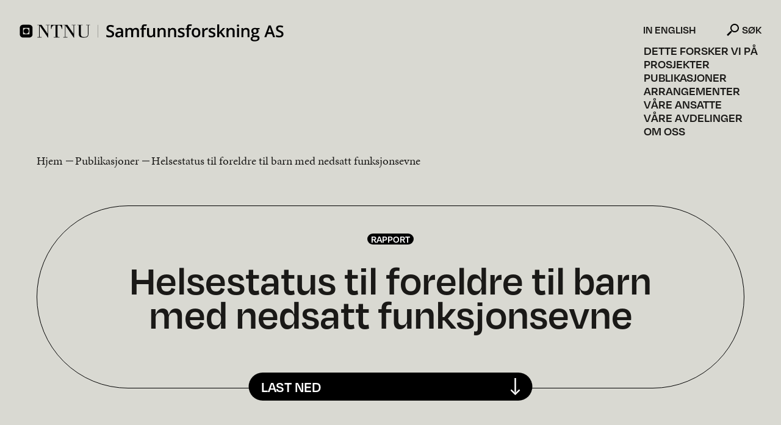

--- FILE ---
content_type: text/html; charset=UTF-8
request_url: https://samforsk.no/publikasjoner/helsestatus-til-foreldre-til-barn-med-nedsatt-funksjonsevne
body_size: 4732
content:

	 

<!doctype html>
	<html lang="nb">
	<head>
		<link rel="apple-touch-icon" sizes="180x180" href="/resources/img/favicon/apple-touch-icon.png">
<link rel="icon" type="image/png" sizes="32x32" href="/resources/img/favicon/favicon-32x32.png">
<link rel="icon" type="image/png" sizes="16x16" href="/resources/img/favicon/favicon-16x16.png">
<link rel="manifest" href="/resources/img/favicon/site.webmanifest">
<link rel="mask-icon" href="/resources/img/favicon/safari-pinned-tab.svg" color="#67a7ff">
<meta name="msapplication-TileColor" content="#67a7ff">
<meta name="theme-color" content="#67a7ff">

    <!-- Matomo -->
    <script>
        var _paq = window._paq = window._paq || [];
        /* tracker methods like "setCustomDimension" should be called before "trackPageView" */
        _paq.push(['trackPageView']);
        _paq.push(['enableLinkTracking']);
        (function() {
            var u="//statistikk.tibe.no/";
            _paq.push(['setTrackerUrl', u+'matomo.php']);
            _paq.push(['setSiteId', '3']);
            var d=document, g=d.createElement('script'), s=d.getElementsByTagName('script')[0];
            g.async=true; g.src=u+'matomo.js'; s.parentNode.insertBefore(g,s);
        })();
    </script>
    <!-- End Matomo Code -->
		<meta charset="utf-8">
		<meta http-equiv="X-UA-Compatible" content="IE=edge">
		<meta name="viewport" content="width=device-width,initial-scale=1">
		<meta name="google-site-verification" content="nk7KOFsYkD_Z0yEj-5gcQrDp0wxYrAxGgmv2dbVAlIk" />
		<link href="https://samforsk.no/" rel="home">
										<title>NTNU Samforsk | Helsestatus til foreldre til barn med nedsatt…</title><meta name="generator" content="SEOmatic">
<meta name="keywords" content="NTNU,Samfunnsforskning,samforsk,Forskning">
<meta name="description" content="Vår forskning endrer samfunnet. Et av Norges største miljøer for anvendt samfunnsvitenskapelig forskning.">
<meta name="referrer" content="no-referrer-when-downgrade">
<meta name="robots" content="all">
<meta content="nb" property="og:locale">
<meta content="NTNU Samforsk" property="og:site_name">
<meta content="website" property="og:type">
<meta content="https://samforsk.no/publikasjoner/helsestatus-til-foreldre-til-barn-med-nedsatt-funksjonsevne" property="og:url">
<meta content="Helsestatus til foreldre til barn med nedsatt funksjonsevne" property="og:title">
<meta content="Vår forskning endrer samfunnet. Et av Norges største miljøer for anvendt samfunnsvitenskapelig forskning." property="og:description">
<meta content="https://samforsk.no/uploads/images/_1200x630_crop_center-center_82_none/annenfaglig.jpg?mtime=1639386735" property="og:image">
<meta content="1200" property="og:image:width">
<meta content="630" property="og:image:height">
<meta content="Kontorene til NTNU Samfunnsforskning." property="og:image:alt">
<meta name="twitter:card" content="summary_large_image">
<meta name="twitter:creator" content="@">
<meta name="twitter:title" content="Helsestatus til foreldre til barn med nedsatt funksjonsevne">
<meta name="twitter:description" content="Vår forskning endrer samfunnet. Et av Norges største miljøer for anvendt samfunnsvitenskapelig forskning.">
<meta name="twitter:image" content="https://samforsk.no/uploads/images/_1200x630_crop_center-center_82_none/annenfaglig.jpg?mtime=1639386735">
<meta name="twitter:image:width" content="1200">
<meta name="twitter:image:height" content="630">
<meta name="twitter:image:alt" content="Kontorene til NTNU Samfunnsforskning.">
<link href="https://samforsk.no/publikasjoner/helsestatus-til-foreldre-til-barn-med-nedsatt-funksjonsevne" rel="canonical">
<link href="https://samforsk.no/" rel="home">
<link type="text/plain" href="https://samforsk.no/humans.txt" rel="author">
<link href="https://samforsk.no/resources/css/site.min.css?t=1757675923" rel="stylesheet" media="all" defer="defer"></head>
													
		
		
				
		
										
			
			<body class="body bg-desktop-white" data-toggle-target="hamburger">
				<header class="header">
							        
    
<div class="header__row content-width--large" data-toggle-target="hamburger">
            <a href="/" class="header__logo" data-toggle-target="hamburger" data-toggle-class="header__logo--white" aria-label="Home"></a>
                <button class="hamburger hamburger--collapse" type="button" data-toggle="hamburger" data-toggle-class="is-active" aria-label="Vis meny">
            <span class="hamburger-box">
                <span class="hamburger-inner"></span>
            </span>
        </button>  
        <nav class="header__menu " data-toggle-target="hamburger">
                                                                                                                            <a class="header__link" href="https://samforsk.no/fagomrader" data-header-dark-link>Dette forsker vi på</a>
                                                                                                <a class="header__link" href="https://samforsk.no/prosjekter">Prosjekter</a>
                                                                                                <a class="header__link" href="https://samforsk.no/publikasjoner">Publikasjoner</a>
                                                                                                <a class="header__link" href="https://samforsk.no/arrangementer">Arrangementer</a>
                                                                                                <a class="header__link" href="https://samforsk.no/ansatte">Våre ansatte</a>
                                                                                                <a class="header__link" href="https://samforsk.no/avdelinger" data-header-dark-link>Våre avdelinger</a>
                                                                                                <a class="header__link" href="https://samforsk.no/om-oss">Om oss</a>
                                        <div class="header__lang">
                                    <a class="header__link header__link--lang" href="/en/about-us">In English</a>
                            </div>
                            <form action="/search" class="mobile-search" data-mobile-search>
                    <input class="mobile-search__input" type="text" name="q" placeholder="Søk på nettsiden">
                    <button class="mobile-search__button" type="submit">Søk</button>
                </form>
              
            <div class="header__social-media">
                <a class="header__link header__link--social-media" href="https://www.facebook.com/samforsk">Facebook</a>                <a class="header__link header__link--social-media" href="https://www.linkedin.com/company/ntnu-samfunnsforskning-as/">LinkedIn</a>            </div>
    </nav>
<script>
    const subjectsLinks = document.querySelectorAll('[data-header-dark-link]');
    if (subjectsLinks) {
        for (const link of subjectsLinks) {
            console.log(link);
            link.addEventListener('click', (e) => {
                e.preventDefault();
                document.body.style.overflowX = 'hidden';
                e.target.classList.add('header__link--expanded');
                window.location.href = e.target.href;
            });
        }
    }
</script>    </div>					</header>
		<main class="main">
													<article class="publication">
    <div class="publication__top-container">
        <div class="publication__top content-width--large">
                                        <nav class="crumbs crumbs--publication">
                                    <a class="crumbs__link" href="/">Hjem</a>
                                                <a class="crumbs__link" href="https://samforsk.no/publikasjoner">Publikasjoner</a>
                            <div class="crumbs__current">Helsestatus til foreldre til barn med nedsatt funksjonsevne</div>
    </nav>
            <div class="publication__figure">
                                    <div class="publication__type-container">
                                                   <a class="publication__type" href="https://samforsk.no/publikasjoner">Rapport</a>
                                            </div>
                                <h1 class="publication__title">Helsestatus til foreldre til barn med nedsatt funksjonsevne</h1>
                                <div class="publication__button">
                    <a class="publication__download" href="https://samforsk.no/uploads/files/Publikasjoner/Sluttrapport-Helsedirektoratet-21-desember.pdf">Last ned</a>
                </div>          
                            </div> 
        </div>   
    </div>
    <div class="publication__main content-width--large">
        <div class="info">
            <div class="info__section">
            <div class="info__title"><span class="bg-desktop-white">Bidragsytere</span></div>
            <ul class="info__persons">
                                                                                                                                                                                                                                                                                                                                                                                                    <li class="info__persons-item">
                                                            <picture>
                                    <source srcset="https://samforsk.no/uploads/images/_150x150_crop_center-center_85_none/131925/Christian-Wendelborg.webp">
                                    <source srcset="https://samforsk.no/uploads/images/_150x150_crop_center-center_85_none/Christian-Wendelborg.jpg">
                                    <img class="info__person-image" src="https://samforsk.no/uploads/images/_150x150_crop_center-center_85_none/Christian-Wendelborg.jpg" width="150" height="150" alt="">
                                </picture>
                                                        <div>
                                                                    <a class="info__person-name" href="https://samforsk.no/ansatte/christian-wendelborg">Christian Wendelborg</a>
                                                                <div class="info__person-role">Prosjektdeltager</div>
                            </div>
                        </li>
                                                                                                                                                                                                                                                                                                                                                                                                                        <li class="info__persons-item">
                                                            <picture>
                                    <source srcset="https://samforsk.no/uploads/images/Ansatte/_150x150_crop_center-center_85_none/19226/Jan-Tossebro.webp">
                                    <source srcset="https://samforsk.no/uploads/images/Ansatte/_150x150_crop_center-center_85_none/Jan-Tossebro.jpg">
                                    <img class="info__person-image" src="https://samforsk.no/uploads/images/Ansatte/_150x150_crop_center-center_85_none/Jan-Tossebro.jpg" width="150" height="150" alt="">
                                </picture>
                                                        <div>
                                                                    <a class="info__person-name" href="https://samforsk.no/ansatte/jan-tossebro">Jan Tøssebro</a>
                                                                <div class="info__person-role">Prosjektdeltager</div>
                            </div>
                        </li>
                                                </ul>
        </div>
    
        
    
            <div class="info__section">
            <div class="info__title"><span class="bg-desktop-white">Publiseringsår</span></div>
            <div>2010</div>
        </div>
    
            <div class="info__section">
            <div class="info__title"><span class="bg-desktop-white">ISBN</span></div>
            <div>978-82-7570-207-2</div>
        </div>
    
    
    
            <div class="info__section">
            <div class="info__title"><span class="bg-desktop-white">Avdeling</span></div>
                                                                <a href="https://samforsk.no/mangfold-og-inkludering">Mangfold og inkludering</a>
                                    </div>
    
                                    <div class="info__section">
                <div class="info__title"><span class="bg-desktop-white">Prosjekt</span></div>
                                    <a href="https://samforsk.no/prosjekter/helsestatus-blant-foreldre-til-funksjonshemmede-barn">Helsestatus blant foreldre til funksjonshemmede barn</a>                            </div>
            
        
    
    </div>        <div class="publication__content">
                            <div class="block scientific-text">
                            <div class="scientific-text__body">​Rapporten er et resultat av at ansatte ved Steinkjer kommune la merke til at de ofte traff familiemedlemmer til barn med nedsatt funksjonsevne igjen i andre deler av hjelpeapparetet. Denne kontakten var ofte ikke direkte knyttet til barnets funksjonshemming. Spørsmålet oppsto om foreldre til barn med funksjonshemming er i en risikogruppe for utvikling av negativ helse.</div>
            </div>
            </div>
    </div>
    <div class="publication__bottom content-width--large">
                    </div>
</article>			</main>
					<footer class="footer">
									<div class="footer__centers-container content-width--large">
                <div class="footer__centers-title"><span class="bg-desktop-white">Vi deltar i følgende forskningssenter</span></div>
        <ul class="footer__centers">
                            <li class="footer__center">
                    <a href="https://www.sintef.no/en/digital/initiatives/gemini/cercis/#/" target="_blank" referrer="noreferrer" aria-label="Besøk CERCIS forskningssenter. Opens in new window.">                                            <picture>
                            <source srcset="https://samforsk.no/uploads/images/cercisweb.png">
                            <img class="footer__center-logo" src="https://samforsk.no/uploads/images/cercisweb.png" width="115" height="50" alt="">
                        </picture>
                                        </a>                </li>
                            <li class="footer__center">
                    <a href="https://www.sintef.no/om-sintef/gemini-samarbeidet/geminisenter-helsefremmende-arkitektur-og-omgivelser/" target="_blank" referrer="noreferrer" aria-label="Besøk HelsA forskningssenter. Opens in new window.">                                            <picture>
                            <source srcset="https://samforsk.no/uploads/images/helsa_logo.svg">
                            <img class="footer__center-logo" src="https://samforsk.no/uploads/images/helsa_logo.svg" width="115" height="31" alt="">
                        </picture>
                                        </a>                </li>
                            <li class="footer__center">
                    <a href="https://www.ntnu.no/geminisenterhavbruk" target="_blank" referrer="noreferrer" aria-label="Besøk Gemini-senter Bærekraftig havbruk forskningssenter. Opens in new window.">                                            <picture>
                            <source srcset="https://samforsk.no/uploads/images/Asset-10.png">
                            <img class="footer__center-logo" src="https://samforsk.no/uploads/images/Asset-10.png" width="403" height="99" alt="">
                        </picture>
                                        </a>                </li>
                            <li class="footer__center">
                    <a href="https://www.geminioppink.no/" target="_blank" referrer="noreferrer" aria-label="Besøk OppInk forskningssenter. Opens in new window.">                                            <picture>
                            <source srcset="https://samforsk.no/uploads/images/OppInkLogoweb.png">
                            <img class="footer__center-logo" src="https://samforsk.no/uploads/images/OppInkLogoweb.png" width="115" height="50" alt="">
                        </picture>
                                        </a>                </li>
                            <li class="footer__center">
                    <a href="https://www.ntnu.edu/ross" target="_blank" referrer="noreferrer" aria-label="Besøk Ross forskningssenter. Opens in new window.">                                            <picture>
                            <source srcset="https://samforsk.no/uploads/images/ROSS-logo-sort-font.svg">
                            <img class="footer__center-logo" src="https://samforsk.no/uploads/images/ROSS-logo-sort-font.svg" width="425" height="141" alt="">
                        </picture>
                                        </a>                </li>
                            <li class="footer__center">
                    <a href="https://www.ntnu.edu/igs/centre-for-post-growth-futures" target="_blank" referrer="noreferrer" aria-label="Besøk Gemini-senter for framtider etter vekst forskningssenter. Opens in new window.">                                            <picture>
                            <source srcset="https://samforsk.no/uploads/images/Post-growth-futures-logo.png">
                            <img class="footer__center-logo" src="https://samforsk.no/uploads/images/Post-growth-futures-logo.png" width="1292" height="297" alt="">
                        </picture>
                                        </a>                </li>
                            <li class="footer__center">
                    <a href="https://www.sintef.no/om-sintef/gemini-samarbeidet/vertigrow/" target="_blank" referrer="noreferrer" aria-label="Besøk VertiGrow forskningssenter. Opens in new window.">                                            <picture>
                            <source srcset="https://samforsk.no/uploads/images/logo-name-description.png">
                            <img class="footer__center-logo" src="https://samforsk.no/uploads/images/logo-name-description.png" width="500" height="500" alt="">
                        </picture>
                                        </a>                </li>
                    </ul>
    </div>
<div class="footer__info-container content-width--large" id="grained_footer">
    <div class="footer__info-section">
                            <div class="footer__info-text"><a href="https://samforsk.no/om-oss/kontakt-oss">Kontakt oss</a></div>
                            <div class="footer__info-text">Tlf: <a href="tel:91897727">91897727</a></div>
                
            <div class="footer__info-text">E-post: <a href="mailto:kontakt@samforsk.no">kontakt@samforsk.no</a></div>
                            <div class="footer__info-text">Besøksadresse: Dragvoll allé 38 B, 7049 Trondheim</div>
                            <div class="footer__info-text">Postadresse: Dragvoll allé 38 B, 7049 Trondheim</div>
                            <div class="footer__info-text">Organisasjonsnummer: 986 243 836</div>
            </div>
    <div class="footer__info-section">
                                                              <div class="footer__info-text">Følg oss på</div>
            <div class="footer__info-text">
                                    <a href="https://www.facebook.com/samforsk" target="_blank" aria-label="Vår Facebook. Opens in new window" referrer="noreferrer">Facebook</a> |                                     <a href="https://www.linkedin.com/company/ntnu-samfunnsforskning-as/" target="_blank" aria-label="Vår Linkedin. Opens in new window" referrer="noreferrer">Linkedin</a>                            </div>
                <br>
                                    <div class="footer__info-text"><a href="https://www.samforsk.no/nyheter" target="_blank" aria-label="Nyhetsarkiv. Opens in new window" referrer="noreferrer">Nyhetsarkiv</a></div>
                            <div class="footer__info-text"><a href="https://samforsk.no/forskerpodden" target="_blank" aria-label="Forskerpodden. Opens in new window" referrer="noreferrer">Forskerpodden</a></div>
                            <br>
        <div class="footer__info-text"><a href="/personvernerklaering">Les vår personvernerklæring</a></div>
    </div>
    <div class="footer__info-section">
                                    <div class="footer__info-text">Ansvarlig redaktør</div>
                <div class="footer__info-text"><a href="https://samforsk.no/ansatte/roger-lian">Roger Lian</a></div>
                <br>                            <div class="footer__info-text">Webredaktør</div>
                <div class="footer__info-text"><a href="https://samforsk.no/ansatte/vegard-smevoll">Vegard Y. Smevoll</a></div>
                                        </div>
    <a class="footer__scroll" href="#"><div class="footer__scroll-arrow"></div>Til toppen</a>
</div>
<div class="footer__centers-container content-width--large">
    <ul class="footer__centers">
                                    <li class="footer__center">
                <a href="https://samforsk.no/uploads/files/SertifikatNTNUSamfunnsforskningAS05.09.2024.pdf" download aria-label="Download PDF of our environment certificate">                    <picture>
                        <source srcset="https://samforsk.no/uploads/images/_100x85_crop_center-center_none/137577/crop-2miljofyrtarn-sertifisert-virksomhet-vertikal-RGB-002.webp">
                        <source srcset="https://samforsk.no/uploads/images/_100x85_crop_center-center_none/crop-2miljofyrtarn-sertifisert-virksomhet-vertikal-RGB-002.png">
                        <img class="footer__center-logo footer__center-logo--environment" src="https://samforsk.no/uploads/images/_100x85_crop_center-center_none/crop-2miljofyrtarn-sertifisert-virksomhet-vertikal-RGB-002.png" width="100" height="85" alt="Crop 2miljofyrtarn sertifisert virksomhet vertikal RGB 002">
                    </picture>
                </a>            </li>
            </ul>
</div>
							</footer>
						
							
			<script type="application/ld+json">{"@context":"http://schema.org","@graph":[{"@type":"WebPage","author":{"@id":"#identity"},"copyrightHolder":{"@id":"#identity"},"copyrightYear":"2012","creator":{"@id":"#creator"},"dateCreated":"2021-09-02T16:37:11+02:00","dateModified":"2023-12-21T13:48:38+01:00","datePublished":"2012-02-08T09:00:00+01:00","description":"Vår forskning endrer samfunnet. Et av Norges største miljøer for anvendt samfunnsvitenskapelig forskning.","headline":"Helsestatus til foreldre til barn med nedsatt funksjonsevne","image":{"@type":"ImageObject","url":"https://samforsk.no/uploads/images/_1200x630_crop_center-center_82_none/annenfaglig.jpg?mtime=1639386735"},"inLanguage":"nb","mainEntityOfPage":"https://samforsk.no/publikasjoner/helsestatus-til-foreldre-til-barn-med-nedsatt-funksjonsevne","name":"Helsestatus til foreldre til barn med nedsatt funksjonsevne","publisher":{"@id":"#creator"},"url":"https://samforsk.no/publikasjoner/helsestatus-til-foreldre-til-barn-med-nedsatt-funksjonsevne"},{"@id":"#identity","@type":"Organization"},{"@id":"#creator","@type":"Organization"},{"@type":"BreadcrumbList","description":"Breadcrumbs list","itemListElement":[{"@type":"ListItem","item":"https://samforsk.no/","name":"Forside","position":1},{"@type":"ListItem","item":"https://samforsk.no/publikasjoner","name":"Forside publikasjoner","position":2},{"@type":"ListItem","item":"https://samforsk.no/publikasjoner/helsestatus-til-foreldre-til-barn-med-nedsatt-funksjonsevne","name":"Helsestatus til foreldre til barn med nedsatt funksjonsevne","position":3}],"name":"Breadcrumbs"}]}</script><script src="https://samforsk.no/resources/lib/grained.js?t=1648214079"></script>
<script src="https://samforsk.no/resources/js/site.min.js?t=1718096302"></script>
<script src="https://www.google.com/recaptcha/api.js?render=6LfD9LEcAAAAAOs-aE3bootClWyHcVCOYfsdOxF-"></script></body>
</html>

--- FILE ---
content_type: text/html; charset=utf-8
request_url: https://www.google.com/recaptcha/api2/anchor?ar=1&k=6LfD9LEcAAAAAOs-aE3bootClWyHcVCOYfsdOxF-&co=aHR0cHM6Ly9zYW1mb3Jzay5ubzo0NDM.&hl=en&v=N67nZn4AqZkNcbeMu4prBgzg&size=invisible&anchor-ms=20000&execute-ms=30000&cb=25m50vy0e0ij
body_size: 48828
content:
<!DOCTYPE HTML><html dir="ltr" lang="en"><head><meta http-equiv="Content-Type" content="text/html; charset=UTF-8">
<meta http-equiv="X-UA-Compatible" content="IE=edge">
<title>reCAPTCHA</title>
<style type="text/css">
/* cyrillic-ext */
@font-face {
  font-family: 'Roboto';
  font-style: normal;
  font-weight: 400;
  font-stretch: 100%;
  src: url(//fonts.gstatic.com/s/roboto/v48/KFO7CnqEu92Fr1ME7kSn66aGLdTylUAMa3GUBHMdazTgWw.woff2) format('woff2');
  unicode-range: U+0460-052F, U+1C80-1C8A, U+20B4, U+2DE0-2DFF, U+A640-A69F, U+FE2E-FE2F;
}
/* cyrillic */
@font-face {
  font-family: 'Roboto';
  font-style: normal;
  font-weight: 400;
  font-stretch: 100%;
  src: url(//fonts.gstatic.com/s/roboto/v48/KFO7CnqEu92Fr1ME7kSn66aGLdTylUAMa3iUBHMdazTgWw.woff2) format('woff2');
  unicode-range: U+0301, U+0400-045F, U+0490-0491, U+04B0-04B1, U+2116;
}
/* greek-ext */
@font-face {
  font-family: 'Roboto';
  font-style: normal;
  font-weight: 400;
  font-stretch: 100%;
  src: url(//fonts.gstatic.com/s/roboto/v48/KFO7CnqEu92Fr1ME7kSn66aGLdTylUAMa3CUBHMdazTgWw.woff2) format('woff2');
  unicode-range: U+1F00-1FFF;
}
/* greek */
@font-face {
  font-family: 'Roboto';
  font-style: normal;
  font-weight: 400;
  font-stretch: 100%;
  src: url(//fonts.gstatic.com/s/roboto/v48/KFO7CnqEu92Fr1ME7kSn66aGLdTylUAMa3-UBHMdazTgWw.woff2) format('woff2');
  unicode-range: U+0370-0377, U+037A-037F, U+0384-038A, U+038C, U+038E-03A1, U+03A3-03FF;
}
/* math */
@font-face {
  font-family: 'Roboto';
  font-style: normal;
  font-weight: 400;
  font-stretch: 100%;
  src: url(//fonts.gstatic.com/s/roboto/v48/KFO7CnqEu92Fr1ME7kSn66aGLdTylUAMawCUBHMdazTgWw.woff2) format('woff2');
  unicode-range: U+0302-0303, U+0305, U+0307-0308, U+0310, U+0312, U+0315, U+031A, U+0326-0327, U+032C, U+032F-0330, U+0332-0333, U+0338, U+033A, U+0346, U+034D, U+0391-03A1, U+03A3-03A9, U+03B1-03C9, U+03D1, U+03D5-03D6, U+03F0-03F1, U+03F4-03F5, U+2016-2017, U+2034-2038, U+203C, U+2040, U+2043, U+2047, U+2050, U+2057, U+205F, U+2070-2071, U+2074-208E, U+2090-209C, U+20D0-20DC, U+20E1, U+20E5-20EF, U+2100-2112, U+2114-2115, U+2117-2121, U+2123-214F, U+2190, U+2192, U+2194-21AE, U+21B0-21E5, U+21F1-21F2, U+21F4-2211, U+2213-2214, U+2216-22FF, U+2308-230B, U+2310, U+2319, U+231C-2321, U+2336-237A, U+237C, U+2395, U+239B-23B7, U+23D0, U+23DC-23E1, U+2474-2475, U+25AF, U+25B3, U+25B7, U+25BD, U+25C1, U+25CA, U+25CC, U+25FB, U+266D-266F, U+27C0-27FF, U+2900-2AFF, U+2B0E-2B11, U+2B30-2B4C, U+2BFE, U+3030, U+FF5B, U+FF5D, U+1D400-1D7FF, U+1EE00-1EEFF;
}
/* symbols */
@font-face {
  font-family: 'Roboto';
  font-style: normal;
  font-weight: 400;
  font-stretch: 100%;
  src: url(//fonts.gstatic.com/s/roboto/v48/KFO7CnqEu92Fr1ME7kSn66aGLdTylUAMaxKUBHMdazTgWw.woff2) format('woff2');
  unicode-range: U+0001-000C, U+000E-001F, U+007F-009F, U+20DD-20E0, U+20E2-20E4, U+2150-218F, U+2190, U+2192, U+2194-2199, U+21AF, U+21E6-21F0, U+21F3, U+2218-2219, U+2299, U+22C4-22C6, U+2300-243F, U+2440-244A, U+2460-24FF, U+25A0-27BF, U+2800-28FF, U+2921-2922, U+2981, U+29BF, U+29EB, U+2B00-2BFF, U+4DC0-4DFF, U+FFF9-FFFB, U+10140-1018E, U+10190-1019C, U+101A0, U+101D0-101FD, U+102E0-102FB, U+10E60-10E7E, U+1D2C0-1D2D3, U+1D2E0-1D37F, U+1F000-1F0FF, U+1F100-1F1AD, U+1F1E6-1F1FF, U+1F30D-1F30F, U+1F315, U+1F31C, U+1F31E, U+1F320-1F32C, U+1F336, U+1F378, U+1F37D, U+1F382, U+1F393-1F39F, U+1F3A7-1F3A8, U+1F3AC-1F3AF, U+1F3C2, U+1F3C4-1F3C6, U+1F3CA-1F3CE, U+1F3D4-1F3E0, U+1F3ED, U+1F3F1-1F3F3, U+1F3F5-1F3F7, U+1F408, U+1F415, U+1F41F, U+1F426, U+1F43F, U+1F441-1F442, U+1F444, U+1F446-1F449, U+1F44C-1F44E, U+1F453, U+1F46A, U+1F47D, U+1F4A3, U+1F4B0, U+1F4B3, U+1F4B9, U+1F4BB, U+1F4BF, U+1F4C8-1F4CB, U+1F4D6, U+1F4DA, U+1F4DF, U+1F4E3-1F4E6, U+1F4EA-1F4ED, U+1F4F7, U+1F4F9-1F4FB, U+1F4FD-1F4FE, U+1F503, U+1F507-1F50B, U+1F50D, U+1F512-1F513, U+1F53E-1F54A, U+1F54F-1F5FA, U+1F610, U+1F650-1F67F, U+1F687, U+1F68D, U+1F691, U+1F694, U+1F698, U+1F6AD, U+1F6B2, U+1F6B9-1F6BA, U+1F6BC, U+1F6C6-1F6CF, U+1F6D3-1F6D7, U+1F6E0-1F6EA, U+1F6F0-1F6F3, U+1F6F7-1F6FC, U+1F700-1F7FF, U+1F800-1F80B, U+1F810-1F847, U+1F850-1F859, U+1F860-1F887, U+1F890-1F8AD, U+1F8B0-1F8BB, U+1F8C0-1F8C1, U+1F900-1F90B, U+1F93B, U+1F946, U+1F984, U+1F996, U+1F9E9, U+1FA00-1FA6F, U+1FA70-1FA7C, U+1FA80-1FA89, U+1FA8F-1FAC6, U+1FACE-1FADC, U+1FADF-1FAE9, U+1FAF0-1FAF8, U+1FB00-1FBFF;
}
/* vietnamese */
@font-face {
  font-family: 'Roboto';
  font-style: normal;
  font-weight: 400;
  font-stretch: 100%;
  src: url(//fonts.gstatic.com/s/roboto/v48/KFO7CnqEu92Fr1ME7kSn66aGLdTylUAMa3OUBHMdazTgWw.woff2) format('woff2');
  unicode-range: U+0102-0103, U+0110-0111, U+0128-0129, U+0168-0169, U+01A0-01A1, U+01AF-01B0, U+0300-0301, U+0303-0304, U+0308-0309, U+0323, U+0329, U+1EA0-1EF9, U+20AB;
}
/* latin-ext */
@font-face {
  font-family: 'Roboto';
  font-style: normal;
  font-weight: 400;
  font-stretch: 100%;
  src: url(//fonts.gstatic.com/s/roboto/v48/KFO7CnqEu92Fr1ME7kSn66aGLdTylUAMa3KUBHMdazTgWw.woff2) format('woff2');
  unicode-range: U+0100-02BA, U+02BD-02C5, U+02C7-02CC, U+02CE-02D7, U+02DD-02FF, U+0304, U+0308, U+0329, U+1D00-1DBF, U+1E00-1E9F, U+1EF2-1EFF, U+2020, U+20A0-20AB, U+20AD-20C0, U+2113, U+2C60-2C7F, U+A720-A7FF;
}
/* latin */
@font-face {
  font-family: 'Roboto';
  font-style: normal;
  font-weight: 400;
  font-stretch: 100%;
  src: url(//fonts.gstatic.com/s/roboto/v48/KFO7CnqEu92Fr1ME7kSn66aGLdTylUAMa3yUBHMdazQ.woff2) format('woff2');
  unicode-range: U+0000-00FF, U+0131, U+0152-0153, U+02BB-02BC, U+02C6, U+02DA, U+02DC, U+0304, U+0308, U+0329, U+2000-206F, U+20AC, U+2122, U+2191, U+2193, U+2212, U+2215, U+FEFF, U+FFFD;
}
/* cyrillic-ext */
@font-face {
  font-family: 'Roboto';
  font-style: normal;
  font-weight: 500;
  font-stretch: 100%;
  src: url(//fonts.gstatic.com/s/roboto/v48/KFO7CnqEu92Fr1ME7kSn66aGLdTylUAMa3GUBHMdazTgWw.woff2) format('woff2');
  unicode-range: U+0460-052F, U+1C80-1C8A, U+20B4, U+2DE0-2DFF, U+A640-A69F, U+FE2E-FE2F;
}
/* cyrillic */
@font-face {
  font-family: 'Roboto';
  font-style: normal;
  font-weight: 500;
  font-stretch: 100%;
  src: url(//fonts.gstatic.com/s/roboto/v48/KFO7CnqEu92Fr1ME7kSn66aGLdTylUAMa3iUBHMdazTgWw.woff2) format('woff2');
  unicode-range: U+0301, U+0400-045F, U+0490-0491, U+04B0-04B1, U+2116;
}
/* greek-ext */
@font-face {
  font-family: 'Roboto';
  font-style: normal;
  font-weight: 500;
  font-stretch: 100%;
  src: url(//fonts.gstatic.com/s/roboto/v48/KFO7CnqEu92Fr1ME7kSn66aGLdTylUAMa3CUBHMdazTgWw.woff2) format('woff2');
  unicode-range: U+1F00-1FFF;
}
/* greek */
@font-face {
  font-family: 'Roboto';
  font-style: normal;
  font-weight: 500;
  font-stretch: 100%;
  src: url(//fonts.gstatic.com/s/roboto/v48/KFO7CnqEu92Fr1ME7kSn66aGLdTylUAMa3-UBHMdazTgWw.woff2) format('woff2');
  unicode-range: U+0370-0377, U+037A-037F, U+0384-038A, U+038C, U+038E-03A1, U+03A3-03FF;
}
/* math */
@font-face {
  font-family: 'Roboto';
  font-style: normal;
  font-weight: 500;
  font-stretch: 100%;
  src: url(//fonts.gstatic.com/s/roboto/v48/KFO7CnqEu92Fr1ME7kSn66aGLdTylUAMawCUBHMdazTgWw.woff2) format('woff2');
  unicode-range: U+0302-0303, U+0305, U+0307-0308, U+0310, U+0312, U+0315, U+031A, U+0326-0327, U+032C, U+032F-0330, U+0332-0333, U+0338, U+033A, U+0346, U+034D, U+0391-03A1, U+03A3-03A9, U+03B1-03C9, U+03D1, U+03D5-03D6, U+03F0-03F1, U+03F4-03F5, U+2016-2017, U+2034-2038, U+203C, U+2040, U+2043, U+2047, U+2050, U+2057, U+205F, U+2070-2071, U+2074-208E, U+2090-209C, U+20D0-20DC, U+20E1, U+20E5-20EF, U+2100-2112, U+2114-2115, U+2117-2121, U+2123-214F, U+2190, U+2192, U+2194-21AE, U+21B0-21E5, U+21F1-21F2, U+21F4-2211, U+2213-2214, U+2216-22FF, U+2308-230B, U+2310, U+2319, U+231C-2321, U+2336-237A, U+237C, U+2395, U+239B-23B7, U+23D0, U+23DC-23E1, U+2474-2475, U+25AF, U+25B3, U+25B7, U+25BD, U+25C1, U+25CA, U+25CC, U+25FB, U+266D-266F, U+27C0-27FF, U+2900-2AFF, U+2B0E-2B11, U+2B30-2B4C, U+2BFE, U+3030, U+FF5B, U+FF5D, U+1D400-1D7FF, U+1EE00-1EEFF;
}
/* symbols */
@font-face {
  font-family: 'Roboto';
  font-style: normal;
  font-weight: 500;
  font-stretch: 100%;
  src: url(//fonts.gstatic.com/s/roboto/v48/KFO7CnqEu92Fr1ME7kSn66aGLdTylUAMaxKUBHMdazTgWw.woff2) format('woff2');
  unicode-range: U+0001-000C, U+000E-001F, U+007F-009F, U+20DD-20E0, U+20E2-20E4, U+2150-218F, U+2190, U+2192, U+2194-2199, U+21AF, U+21E6-21F0, U+21F3, U+2218-2219, U+2299, U+22C4-22C6, U+2300-243F, U+2440-244A, U+2460-24FF, U+25A0-27BF, U+2800-28FF, U+2921-2922, U+2981, U+29BF, U+29EB, U+2B00-2BFF, U+4DC0-4DFF, U+FFF9-FFFB, U+10140-1018E, U+10190-1019C, U+101A0, U+101D0-101FD, U+102E0-102FB, U+10E60-10E7E, U+1D2C0-1D2D3, U+1D2E0-1D37F, U+1F000-1F0FF, U+1F100-1F1AD, U+1F1E6-1F1FF, U+1F30D-1F30F, U+1F315, U+1F31C, U+1F31E, U+1F320-1F32C, U+1F336, U+1F378, U+1F37D, U+1F382, U+1F393-1F39F, U+1F3A7-1F3A8, U+1F3AC-1F3AF, U+1F3C2, U+1F3C4-1F3C6, U+1F3CA-1F3CE, U+1F3D4-1F3E0, U+1F3ED, U+1F3F1-1F3F3, U+1F3F5-1F3F7, U+1F408, U+1F415, U+1F41F, U+1F426, U+1F43F, U+1F441-1F442, U+1F444, U+1F446-1F449, U+1F44C-1F44E, U+1F453, U+1F46A, U+1F47D, U+1F4A3, U+1F4B0, U+1F4B3, U+1F4B9, U+1F4BB, U+1F4BF, U+1F4C8-1F4CB, U+1F4D6, U+1F4DA, U+1F4DF, U+1F4E3-1F4E6, U+1F4EA-1F4ED, U+1F4F7, U+1F4F9-1F4FB, U+1F4FD-1F4FE, U+1F503, U+1F507-1F50B, U+1F50D, U+1F512-1F513, U+1F53E-1F54A, U+1F54F-1F5FA, U+1F610, U+1F650-1F67F, U+1F687, U+1F68D, U+1F691, U+1F694, U+1F698, U+1F6AD, U+1F6B2, U+1F6B9-1F6BA, U+1F6BC, U+1F6C6-1F6CF, U+1F6D3-1F6D7, U+1F6E0-1F6EA, U+1F6F0-1F6F3, U+1F6F7-1F6FC, U+1F700-1F7FF, U+1F800-1F80B, U+1F810-1F847, U+1F850-1F859, U+1F860-1F887, U+1F890-1F8AD, U+1F8B0-1F8BB, U+1F8C0-1F8C1, U+1F900-1F90B, U+1F93B, U+1F946, U+1F984, U+1F996, U+1F9E9, U+1FA00-1FA6F, U+1FA70-1FA7C, U+1FA80-1FA89, U+1FA8F-1FAC6, U+1FACE-1FADC, U+1FADF-1FAE9, U+1FAF0-1FAF8, U+1FB00-1FBFF;
}
/* vietnamese */
@font-face {
  font-family: 'Roboto';
  font-style: normal;
  font-weight: 500;
  font-stretch: 100%;
  src: url(//fonts.gstatic.com/s/roboto/v48/KFO7CnqEu92Fr1ME7kSn66aGLdTylUAMa3OUBHMdazTgWw.woff2) format('woff2');
  unicode-range: U+0102-0103, U+0110-0111, U+0128-0129, U+0168-0169, U+01A0-01A1, U+01AF-01B0, U+0300-0301, U+0303-0304, U+0308-0309, U+0323, U+0329, U+1EA0-1EF9, U+20AB;
}
/* latin-ext */
@font-face {
  font-family: 'Roboto';
  font-style: normal;
  font-weight: 500;
  font-stretch: 100%;
  src: url(//fonts.gstatic.com/s/roboto/v48/KFO7CnqEu92Fr1ME7kSn66aGLdTylUAMa3KUBHMdazTgWw.woff2) format('woff2');
  unicode-range: U+0100-02BA, U+02BD-02C5, U+02C7-02CC, U+02CE-02D7, U+02DD-02FF, U+0304, U+0308, U+0329, U+1D00-1DBF, U+1E00-1E9F, U+1EF2-1EFF, U+2020, U+20A0-20AB, U+20AD-20C0, U+2113, U+2C60-2C7F, U+A720-A7FF;
}
/* latin */
@font-face {
  font-family: 'Roboto';
  font-style: normal;
  font-weight: 500;
  font-stretch: 100%;
  src: url(//fonts.gstatic.com/s/roboto/v48/KFO7CnqEu92Fr1ME7kSn66aGLdTylUAMa3yUBHMdazQ.woff2) format('woff2');
  unicode-range: U+0000-00FF, U+0131, U+0152-0153, U+02BB-02BC, U+02C6, U+02DA, U+02DC, U+0304, U+0308, U+0329, U+2000-206F, U+20AC, U+2122, U+2191, U+2193, U+2212, U+2215, U+FEFF, U+FFFD;
}
/* cyrillic-ext */
@font-face {
  font-family: 'Roboto';
  font-style: normal;
  font-weight: 900;
  font-stretch: 100%;
  src: url(//fonts.gstatic.com/s/roboto/v48/KFO7CnqEu92Fr1ME7kSn66aGLdTylUAMa3GUBHMdazTgWw.woff2) format('woff2');
  unicode-range: U+0460-052F, U+1C80-1C8A, U+20B4, U+2DE0-2DFF, U+A640-A69F, U+FE2E-FE2F;
}
/* cyrillic */
@font-face {
  font-family: 'Roboto';
  font-style: normal;
  font-weight: 900;
  font-stretch: 100%;
  src: url(//fonts.gstatic.com/s/roboto/v48/KFO7CnqEu92Fr1ME7kSn66aGLdTylUAMa3iUBHMdazTgWw.woff2) format('woff2');
  unicode-range: U+0301, U+0400-045F, U+0490-0491, U+04B0-04B1, U+2116;
}
/* greek-ext */
@font-face {
  font-family: 'Roboto';
  font-style: normal;
  font-weight: 900;
  font-stretch: 100%;
  src: url(//fonts.gstatic.com/s/roboto/v48/KFO7CnqEu92Fr1ME7kSn66aGLdTylUAMa3CUBHMdazTgWw.woff2) format('woff2');
  unicode-range: U+1F00-1FFF;
}
/* greek */
@font-face {
  font-family: 'Roboto';
  font-style: normal;
  font-weight: 900;
  font-stretch: 100%;
  src: url(//fonts.gstatic.com/s/roboto/v48/KFO7CnqEu92Fr1ME7kSn66aGLdTylUAMa3-UBHMdazTgWw.woff2) format('woff2');
  unicode-range: U+0370-0377, U+037A-037F, U+0384-038A, U+038C, U+038E-03A1, U+03A3-03FF;
}
/* math */
@font-face {
  font-family: 'Roboto';
  font-style: normal;
  font-weight: 900;
  font-stretch: 100%;
  src: url(//fonts.gstatic.com/s/roboto/v48/KFO7CnqEu92Fr1ME7kSn66aGLdTylUAMawCUBHMdazTgWw.woff2) format('woff2');
  unicode-range: U+0302-0303, U+0305, U+0307-0308, U+0310, U+0312, U+0315, U+031A, U+0326-0327, U+032C, U+032F-0330, U+0332-0333, U+0338, U+033A, U+0346, U+034D, U+0391-03A1, U+03A3-03A9, U+03B1-03C9, U+03D1, U+03D5-03D6, U+03F0-03F1, U+03F4-03F5, U+2016-2017, U+2034-2038, U+203C, U+2040, U+2043, U+2047, U+2050, U+2057, U+205F, U+2070-2071, U+2074-208E, U+2090-209C, U+20D0-20DC, U+20E1, U+20E5-20EF, U+2100-2112, U+2114-2115, U+2117-2121, U+2123-214F, U+2190, U+2192, U+2194-21AE, U+21B0-21E5, U+21F1-21F2, U+21F4-2211, U+2213-2214, U+2216-22FF, U+2308-230B, U+2310, U+2319, U+231C-2321, U+2336-237A, U+237C, U+2395, U+239B-23B7, U+23D0, U+23DC-23E1, U+2474-2475, U+25AF, U+25B3, U+25B7, U+25BD, U+25C1, U+25CA, U+25CC, U+25FB, U+266D-266F, U+27C0-27FF, U+2900-2AFF, U+2B0E-2B11, U+2B30-2B4C, U+2BFE, U+3030, U+FF5B, U+FF5D, U+1D400-1D7FF, U+1EE00-1EEFF;
}
/* symbols */
@font-face {
  font-family: 'Roboto';
  font-style: normal;
  font-weight: 900;
  font-stretch: 100%;
  src: url(//fonts.gstatic.com/s/roboto/v48/KFO7CnqEu92Fr1ME7kSn66aGLdTylUAMaxKUBHMdazTgWw.woff2) format('woff2');
  unicode-range: U+0001-000C, U+000E-001F, U+007F-009F, U+20DD-20E0, U+20E2-20E4, U+2150-218F, U+2190, U+2192, U+2194-2199, U+21AF, U+21E6-21F0, U+21F3, U+2218-2219, U+2299, U+22C4-22C6, U+2300-243F, U+2440-244A, U+2460-24FF, U+25A0-27BF, U+2800-28FF, U+2921-2922, U+2981, U+29BF, U+29EB, U+2B00-2BFF, U+4DC0-4DFF, U+FFF9-FFFB, U+10140-1018E, U+10190-1019C, U+101A0, U+101D0-101FD, U+102E0-102FB, U+10E60-10E7E, U+1D2C0-1D2D3, U+1D2E0-1D37F, U+1F000-1F0FF, U+1F100-1F1AD, U+1F1E6-1F1FF, U+1F30D-1F30F, U+1F315, U+1F31C, U+1F31E, U+1F320-1F32C, U+1F336, U+1F378, U+1F37D, U+1F382, U+1F393-1F39F, U+1F3A7-1F3A8, U+1F3AC-1F3AF, U+1F3C2, U+1F3C4-1F3C6, U+1F3CA-1F3CE, U+1F3D4-1F3E0, U+1F3ED, U+1F3F1-1F3F3, U+1F3F5-1F3F7, U+1F408, U+1F415, U+1F41F, U+1F426, U+1F43F, U+1F441-1F442, U+1F444, U+1F446-1F449, U+1F44C-1F44E, U+1F453, U+1F46A, U+1F47D, U+1F4A3, U+1F4B0, U+1F4B3, U+1F4B9, U+1F4BB, U+1F4BF, U+1F4C8-1F4CB, U+1F4D6, U+1F4DA, U+1F4DF, U+1F4E3-1F4E6, U+1F4EA-1F4ED, U+1F4F7, U+1F4F9-1F4FB, U+1F4FD-1F4FE, U+1F503, U+1F507-1F50B, U+1F50D, U+1F512-1F513, U+1F53E-1F54A, U+1F54F-1F5FA, U+1F610, U+1F650-1F67F, U+1F687, U+1F68D, U+1F691, U+1F694, U+1F698, U+1F6AD, U+1F6B2, U+1F6B9-1F6BA, U+1F6BC, U+1F6C6-1F6CF, U+1F6D3-1F6D7, U+1F6E0-1F6EA, U+1F6F0-1F6F3, U+1F6F7-1F6FC, U+1F700-1F7FF, U+1F800-1F80B, U+1F810-1F847, U+1F850-1F859, U+1F860-1F887, U+1F890-1F8AD, U+1F8B0-1F8BB, U+1F8C0-1F8C1, U+1F900-1F90B, U+1F93B, U+1F946, U+1F984, U+1F996, U+1F9E9, U+1FA00-1FA6F, U+1FA70-1FA7C, U+1FA80-1FA89, U+1FA8F-1FAC6, U+1FACE-1FADC, U+1FADF-1FAE9, U+1FAF0-1FAF8, U+1FB00-1FBFF;
}
/* vietnamese */
@font-face {
  font-family: 'Roboto';
  font-style: normal;
  font-weight: 900;
  font-stretch: 100%;
  src: url(//fonts.gstatic.com/s/roboto/v48/KFO7CnqEu92Fr1ME7kSn66aGLdTylUAMa3OUBHMdazTgWw.woff2) format('woff2');
  unicode-range: U+0102-0103, U+0110-0111, U+0128-0129, U+0168-0169, U+01A0-01A1, U+01AF-01B0, U+0300-0301, U+0303-0304, U+0308-0309, U+0323, U+0329, U+1EA0-1EF9, U+20AB;
}
/* latin-ext */
@font-face {
  font-family: 'Roboto';
  font-style: normal;
  font-weight: 900;
  font-stretch: 100%;
  src: url(//fonts.gstatic.com/s/roboto/v48/KFO7CnqEu92Fr1ME7kSn66aGLdTylUAMa3KUBHMdazTgWw.woff2) format('woff2');
  unicode-range: U+0100-02BA, U+02BD-02C5, U+02C7-02CC, U+02CE-02D7, U+02DD-02FF, U+0304, U+0308, U+0329, U+1D00-1DBF, U+1E00-1E9F, U+1EF2-1EFF, U+2020, U+20A0-20AB, U+20AD-20C0, U+2113, U+2C60-2C7F, U+A720-A7FF;
}
/* latin */
@font-face {
  font-family: 'Roboto';
  font-style: normal;
  font-weight: 900;
  font-stretch: 100%;
  src: url(//fonts.gstatic.com/s/roboto/v48/KFO7CnqEu92Fr1ME7kSn66aGLdTylUAMa3yUBHMdazQ.woff2) format('woff2');
  unicode-range: U+0000-00FF, U+0131, U+0152-0153, U+02BB-02BC, U+02C6, U+02DA, U+02DC, U+0304, U+0308, U+0329, U+2000-206F, U+20AC, U+2122, U+2191, U+2193, U+2212, U+2215, U+FEFF, U+FFFD;
}

</style>
<link rel="stylesheet" type="text/css" href="https://www.gstatic.com/recaptcha/releases/N67nZn4AqZkNcbeMu4prBgzg/styles__ltr.css">
<script nonce="kwKt7bu1byKhepO2RHPDSg" type="text/javascript">window['__recaptcha_api'] = 'https://www.google.com/recaptcha/api2/';</script>
<script type="text/javascript" src="https://www.gstatic.com/recaptcha/releases/N67nZn4AqZkNcbeMu4prBgzg/recaptcha__en.js" nonce="kwKt7bu1byKhepO2RHPDSg">
      
    </script></head>
<body><div id="rc-anchor-alert" class="rc-anchor-alert"></div>
<input type="hidden" id="recaptcha-token" value="[base64]">
<script type="text/javascript" nonce="kwKt7bu1byKhepO2RHPDSg">
      recaptcha.anchor.Main.init("[\x22ainput\x22,[\x22bgdata\x22,\x22\x22,\[base64]/[base64]/[base64]/[base64]/[base64]/UltsKytdPUU6KEU8MjA0OD9SW2wrK109RT4+NnwxOTI6KChFJjY0NTEyKT09NTUyOTYmJk0rMTxjLmxlbmd0aCYmKGMuY2hhckNvZGVBdChNKzEpJjY0NTEyKT09NTYzMjA/[base64]/[base64]/[base64]/[base64]/[base64]/[base64]/[base64]\x22,\[base64]\\u003d\\u003d\x22,\x22al8gwp/CpMOmC8KueMKvW2sCw4bCjyURHBY/wpPCswzDqMKJw7TDhX7CssOmOTbCn8KyDMKzwo3CjEhtYcKZM8ORRMKvCsOrw5vCtE/[base64]/CisKfwrJFwrTDrEvCoCnCg8Kgw4Brem9Ye2bCmG7CiCXClcK5wozDq8OlHsOuS8OXwokHCsKFwpBLw7trwoBOwoVkO8Ozw4zCtiHClMKgVXcXHsKbwpbDtCBDwoNgcMKdAsOnQTLCgXRxFFPCuhJhw5YUdsKgE8KDw6nDt23ClTXDkMK7ecO/wpTCpW/CpFLCsEPCnB5aKsKiwovCnCUhwq9fw6zCp3NADVQ0BA0MwrjDozbDoMOzSh7Cn8OAWBdcwqw9wqNKwoFgwr3Di0IJw7LDuR/Cn8OvF1XCsC40wpzClDgdOUTCrAQEcMOEZEjCgHEbw67DqsKkwpUNdVbCr00LM8KHFcOvwoTDqBrCuFDDscOmRMKcw4LCi8O7w7VBIR/[base64]/Xi5kcMKkwp/CoD3Dmlppw5pRI8Kgw73Dn8OSw4BpWMOnw5vCk0LCnlA+Q2Q9w4tnAl/ChMK9w7FxMihIQnEdwptow6YAAcKZJi9Vwo8Cw7tiYgDDvMOxwr9Fw4TDjn5eXsOrX0d/SsOfw7/DvsOuEMKdGcOzcsKgw60bI3ZOwoJ6MXHCnSTCl8Khw64Owp0qwqsBMU7CpsKcTRYzwqjDisKCwokkwr3DjsOHw7FXbQ4sw7ICw5LCkcKtasOBwpBxccK8w5xhOcOIw7VKLj3Co3/Cuy7CpcKCS8O5w7HDkSx2w4QXw40+wrZow61Mw6VMwqUHwr7CqwDCghvCoADCjmtiwotxfMKawoJkIwJdERECw5NtwqM1wrHCn3RQcsK0fcKOQ8OXw5PDi2RPNcOywrvCtsKMw4rCi8K9w7DDk2FQwqY/DgbCtMKFw7JJMsKwQWVkwoI5ZcOdwoHClms0wo/CvWnDvcOKw6kZMTPDmMKxwq06WjnDsMOwGsOEbsOVw4MEw5IXNx3DpsOPPsOgCcOCLG7DoFMow5bCjMOKD07CjGTCkidhw5/ChCEXNMO+McOlwoLCjlYXwoPDl03Di3bCuW3Di1TCoTjDssKDwokFVsKQJVLDng3CksOed8OSVFHDk2TCiFDDmRbCrMOZOi1Pwr5zw6DDoMKPw4HDg0/CocOXw4/Ci8OSVyfCoRzCuMO2GcKibMO1S8KeSMK7w5rDgcO3w6tpV2vCk3jChMOtQsKwwpbCiMOIRFQGZ8OOw41qVjMiwqxrOCDChMK0HcOPwqwaWcKKw44Owo7DscK6w6/DrcOjw6DCi8K2YWrCngsdwoXDtx3CmVXCocOnAMORw5ItDcKAw7dZSMObw6J5dFUPw5ZTw7HChMKMw6nDnsOzbDkDdsOLwobCk2rCpcOoQMKywq/DnMK9w63CjR3DkMObwrlUCMOGAHAjHcOsHFvDrW8Ze8OFGcKbwqxrYsOywq3CmxpwcQkawotvwojDpcOhwqfCm8OpYCtwYMK2w7UewofCpndDbMKawpTCvsOdMhliOsOaw5lGwoHCmMK4FEPCqUHCmcOnw7Rcw4rDrcK/RsKZEwnDmsOXEm/DjsODwpzChMOJwqtyw63CqsKyG8KGYsK5Q0LCmMOoesK7wr8deCkfw5vDksOYCn0XNMO3w5k6wrTCj8OCIMOVw4suw6Iqcxd2w5hOwqBTIzdaw5oCw4vCr8KJwqHClsOvJF3Do3/Di8OVw4kAwr8OwoYfw6IJw6FfwpvDtcOnRcKiUMOxbE47wpbDjsKzw7rCocO5wpxvw4DCkcOTVid5EsODNsKZIEgGworCgsO3LcK0czINwrXClGDCvXBtKcKycBpNwoLDn8Kkw67DnRh+wpEfwobCqHvChH3CjsOCwobCswRBTsK0wovClQ/Cvxc0w7xxwo7DksOsF3tsw4MiwrfDssOew4ZzIXfDi8OmA8O6dsKcDGUBTiwJA8Ogw4kbBiPDlsKyZcKrf8KuwrXDgMKPw7dDLcOJUcKBNm9XKMKCXMKBHsKpw6gOTsOkwqnDpMOgT3XDim/Do8KPFcKAwqEdw6bDncORw6XCuMKvKmDDoMK5NXHDn8KwwoDCi8KUYTLCt8K2a8O8wpJwwqzCl8KQEhDCokMlV8KJwq7DvV/CtX8EN0LDqsKPGTvDoCfCk8OXVwEEOlvCpjTCt8KYVQbDl3zDjcOIesOww7I2w5rDqMO8woFaw7bDhzJvwovClCnCgBvDksO/[base64]/CgHVcw5dbVlsFwqV1wqQwH3cHIMKiA8Omw7bDmsKaEXjCmR5yUw/Doy3CtnnCgMKKTsKGf3/DsTgHccKRwp/Dr8KPw5wdcGNPwr4wWnnCpUZnwrVZw5tDworCmVPDvcO7wrXDvkzDp1hkwobDpMKrU8OWOl7DjcKbw5Yzwp/[base64]/[base64]/DnW7Dh8K8wq4aViTDncOTw6law5PDkB17BcKLw5Q+EzDDh3ofwpHCvsOGNcKWUMOBw4UaRcOYw77DscOKwqJobsKJw7/Dngg5b8KGwqHDi2bClMKTCiNxZcKbDsKEw40xJsK/woMLcWUnw7kPwrQrw53CpRzDrcKFFHElwpc/w6MCwpoxw5tHfMKAE8K7R8O1wowuw4gTw6/Dom9YwqdZw5zChinCoyglWUhrw51KbcOXw7rDpMK5wpjDsMK+wrYywpJ3wpFpw48PwpHClgXCgcOMMMK7ZnJEdsKvwo55QsOnLCZoScOkVC3CgTwEw7BQY8KvDEjCoCXCgsKrGcOtw4/Dh3rDugrDnxtiOsOaw6DCuG1WbXbCmMOyFsKmw6ouw7FPwqHCksKUNXkjCSNaHcKXHMOyLsOpVcOSbi8xIhw3wo8FE8OZPsKNMMKjwo3ChsO3wqIxwp/Cuksnw4YFwobDjsKiXMOQNxs9wpvCsxEBdWpBYQImwp9Ab8K3w4zDmDvDnArCkWkdB8OIC8KPw4vDksKWHDLDgMKXDSTDicKMOMOzBn1sZsOjw5PDqsKrwpnDvU3CqsOmTsKCw6TCrsOqQ8KGEMO1wrZUTX06wpTCmV/CvcO1aGDDqH7CuUoYw53DhRNNGcKgwovCoUnDug8hw68AwqnDjWnCqgbDh3LCvMKXLsOdw6pUfMOQNU/[base64]/CoHBBwpIYC8OkajQQZgsqc8KFw6nDscOFwozCsMOOw6lHw4dFUkXCp8K/[base64]/woMHTk83wonDpXopKcKjR8KzWsOywqMnViPDk2Z/EUF/[base64]/w5zDvsOOw5DDl8Kjwo3CtcO0a8ObQzPCihfDqMOgwrHCuMKmworCi8KIBcOIw4AoDnhuMQDDssOSH8O1wpouw5YFw6/DnMK/w6U2wq7Dm8K9eMKUw4Vjw4htDMOieU/Cpm3CtU5Lw7bChsKRDmHCqUgICEDCsMK4QcKEwp95w4fDgsOzDDZyOcOYNGlAU8Kme1PDvz5DwprCsS1GwobClgnCkxwAwrYnwqvDp8K8wq/CjgoGV8OmXcKJQTpfGBnDkAzClMKBwrDDlhdLw77Do8K8XsKBGsOudcKGwqvCnUbDtsOGw51Nw51ywpvCkgrCuQUaPsOCw53CtcKkwqUbZsOnwo3DpsO6Bk7DnAjDtibDrHUkXnLDrsOmwqFVHmDDoRFfMEEowq9Iw6rCpThwb8O/[base64]/Cp8OPw43DhGbDrBEPwq5HwrTDh8OxDMKNfsO1dcONwpxPw6tnwqEUwq8Ww6jCjlTDscKBwqfDq8KFw7zDpcOww59iFyjColdOw7EmGcOGwrMnccOIfiFwwoMVwpBew77DjUXDhQTDh0LDmFscUS5bMcK4Xw/CmcO5wo5yMcOZIMOCw5TCnkbCucOWW8OfwocdwpQaOBUaw6low7ZuEcOWOcK1VhA4wpvDvMO3w5PCpMOZD8KrwqfDqsOUHsKXEUzDsDHDnRTCo0/[base64]/DhXNdw5FLRMKmCi/[base64]/w43DmsOVNiLDh8OAUVTCoz47woHDgCsdw41owrkuw48qw47CnMOAFcOqwrQPMU9hAsKrw7QRwokqdmYeMFPCkVrCpEUpw5vDhTY0JUc+wo9Jw7jDucK5CcKqwpfDpsOoCcO4asOXwrMkwqnDnhdawpx6wq9qE8KVw7jCn8OjQAHCosOLwrRmGcOmwrTCosKHC8OAw65/Nm7DhRp7w4/[base64]/Ax9NwpNJw6VRw7TCtcOgw5HDmn7DnCtbw77CsiBmDAHCv8O8KhoHw5FdWwbCoMKgw5XDqU/[base64]/[base64]/[base64]/ZWzDocOeeh7DmMOWwoAPw5ltUsOicBcfYMOEMwJ7w4tow6dxw7nDrcO3w4EmCSEFw7JUEMKVw4LCulk9cUEewrc3UnDCpcKxwoZFwrFew5XDvcK+w7IywpVbwqrCtcKrw5fCj2bDpsKPXSlNIFN8wolGwqNnU8ORw6/Dk1UaGwHDm8KLwqBzwpkGV8KZw7tDfG7CnS1LwqUhwpLCgAHCgT47w6XDqmzCkRnCmcOCw4wOLgQew5VSNsKGVcObw7HDjmbCmw/CtzXDlMOaw6/Ds8KsdcOsDcKvw4RtwpQbEFp4ZcOATMOCwpYWYlNiM00+R8KlKVlnTADDs8Kcwposwr4DCzHDhMOrYcOVLMKFw73Dt8KzFTVkw4zCnRVwwrEaEsKKcsKQwoPCu1fDocK1fMO/wowZVR3Dk8Kbw655wpJHw6bChMOIF8OoXgB5ecKIwrXClMO+wpgcU8Oxw4fCv8KwWHhrbMKWw4M+wqc/S8Oew5Iew6ENWsKOw60SwpRFL8Kcw7wTw53Dt3PDuEjDocO0w5wBw6rCjD/DjGItScKSw74zwpvCrsKtwoXCsE3DgcOSw7hreErChsOpw6PDnGPDi8OAwr3DnTvCpcKfQcORJUcdHwDDsRvCusKac8KkJcKfZ0RoTiF6w48Qw6DCjsKzD8OvK8Kqwr5kUwxJwpB6DTzDiwt3M0XDrBnDlcKjw5/DhcOow4d1DGnDkMKSw43DqX4VwoUkFMKcw5fDthjChANpIsKYw5J6OAoUWcOmccOCKxjDoybDmzY7w5jCglFyw6XCjhtOw77DixUEXiQ1EUbCpMKqED9XacKWVBAfw494FS8panhTKCoUw4fDncK9woTDlX7DmS90wrQZwo7CulLChcO/wrkDPAlPIcOhw4HCn2RRw6vDqMKeYnrCmcOcW8KJwooUwqXDjntEYykwYWXCn0VcIsO5wpYrw4Ipwpt0woTCq8OGw5pYDFQyOcKIw4kLX8KVYMKFJEfDvFkow57Chx3DpsKQTXPDkcOPwobCtHQYwovDg8K/ScOmwq/DlkAdbiXCjsKLw7jCk8KoJyMMVEksKcKjw6vCtMO9w5bDgHHDsDHDrMKiw6vDg1hRbcK6SMO4TnUMCMOBw7xhw4ERESrCo8OiUGFxEMOowpbCpzRZw7llJnceVm7Ctz/ClsKPw47DuMK0HQXDi8K2w6LDpcK2dgd5KGHCk8OhaUXCgj8SwqVzw5xGG1nDp8OAw4x6Q2tBJMKBw4IDIMK0w597HUViDQDDsHUKa8OAwoVgw5XCoVfDtsOZw486acKMPCVuB1R/[base64]/Ds1/[base64]/w6zColM9PsOaU1zCmSrCgsKpIEvCpMKRccKJQVwaCMK2fsKMfGbChTd/woVqw5B5RcO4wpfChMKewobCv8O+w5EAw6tnw5nCgELCssOEwpvClTjCvcOvw4oDRMK3MRPDi8OSEsKTT8KNwrbCl2HCrcKwRMOQH24Hw4XDm8K7w5I3LsKew5fCuzvDisKqIMKFw4ZQw5vCsMO0wo7CsAM/w4wJw7jDucK1OsKNw7DCj8KoT8ODGD19w7phwppGwrPDtDXCrcOgCyAUwqzDpcO7VTw/w5XCj8Khw7B6wp/[base64]/DmgQMZsOSw7pEwooBaHlhwrs8XEjCoBDDtMKHwopvQsO6KV/[base64]/Dv3hawqPCgCvCssOOABJ5w5MlPE5dw5/ClMOjIFHCoG4uT8KwdMK4CcOqSsOswo1QwpnCkCIPGEjDnWbDlGPCnH9AScO/[base64]/Dvxw5acKOwpfDqnRRw4rCoMOHc8OVUmLCqC7DkxXDtsKKSWPDn8O8a8OXwphESwctaxfDusOLbxjDr28kCQ5YJXLCr0LDvMKoPMOQJcKDcGPDuCXCqxzDrEwewoMuRsKVGMOUwq3Dj38XTkXCvsKKKg15w5tpwrgIw5siBAZ/wrEpHX7CkAzCgWh7wpnChcKPwrAWw6PCvMKnf04eDMKvSMOYw7hPXMOsw4ZrBHElwrPCpC00QMKJcMKRA8OjwpAnRsKow5DChyUhGgQsfcO6A8KnwqEOKmrDk1InMcOGwr7DiH3DhhdkwonDtw7ClMK/[base64]/Dt8OBEgwewpfDvUYeYy/ChMO8NcOgIVkJR8KCNsK8UkUzw4USBwrCkgrCqA3ChsKZRMOpDMKVw7FDdUtKw65aH8OLcA0idgbCosO3w7AHG31ZwotqwpLDuT/Dh8OQw5nDgkwSNzUaUm03w7Vtwr9xwpoeA8OzYMOQVMKTA0xCEQPCtnA2UcOGZksJwqXCqFZowo3DrGLCsnHDlcK8wrbCusOXFMOQS8KXFnfDrm7ClcOIw6DDs8KaGBzDp8OYU8KiwprDgDrDqsKhUMK/DhUqRywAI8K1woPCj1XCg8O4AsOlw6HChAfDncOUw44iwrMtwqQOZcOfABrDhcKVw6PCp8OHw74yw7cGEUDCr0M5GcOsw6HClz/Cn8OsKsKhNcKXwoclw7vDm1HCjwtACsO1Y8KaLxRqPsOvV8OAwrAhKsONdHTDo8K3w63DgMONTjzCsBIrT8KKdkLDlMOMwpQnw7ZZfjtcW8OnAMKfwrrCjcO3w4XCq8Oqw6nCoXLDhsKGw555QzfCrEvDosKxSMKYwr/[base64]/w5vDucKDZsOpaWxZSA/[base64]/[base64]/ZcO0wpQ8w518ZHgXTcOpwobCqDbCqVHDgXLCj8Odw61sw7FrwpjCkyF+KG8Iw51PSGvCiB0aEzTCrQ/DtWJEBhxVXnLCosOkCMOpcMO5w6XCjyfDm8K7FMOYw71nUMOXZwDCl8KOOk1hHsOZKmvDpMO0cwDClcO/w5/Dr8O/UMO+D8OYY1NXMg7Du8KTZRPCvMKXw47CvsOWYn3CkQs0VsKUJWTDpMOVwrMIcsKJw4BUIcKNNsKpw7DDpsKQwq/[base64]/DncKmUcObwoxSYxsxCsOxwo/Dk2/DsWNJAsKGw7PClsOdw4XDqMOfDsO+w7XDjzzCvMOqwobCvXQpDsOGwoRwwrI/wrpTwp0twqhTwqFvH3lNEMKNYcKyw5dXaMKFw7jDrMK8w4nDkcKlO8KeBQLDj8KwdgVnJcOTUjvDjcKnTsOzOD16TMOiHGcsw77DoWR6fsKjw6A0w7/CvcKTwo7Cv8Kbw63CmzLDmXbCrMKxHQgXGy87wqLCiE7DjmPCjCzCt8KBw7U+wpgDw6hfX2J8WTLCj0QMwoMCwptSw7TDvQHDhzXDv8KYEkkUw5DDusOew4HColzCrMK2eMOjw7F/w6QlcjRCfsKNw4rDucOUwpjDgcKGJsOFSDHCkwFFwpzDqMOqE8K4wpQ1wqVUIcKQw68nVSXCm8OiwokafsKKKT7CscO/bj4LU1kaXETDo3pjEmTDsMKCJF9xRcOjZcKww5jChmfDq8OCw4NHw4PChzTCnMKsCUjCoMOCWcK1F2DDm0jDnlZ8woxiwolTwpfCs07DqsKKYEzCusOVFmPDsQnDoB4vw7LDuFgbw5ssw6jCv34rwp4nNMKlH8KHw5rDuCQOw5/DksOcYsOWwrFvw5gawoPCvg0hFn/CgDHCl8KDw6fCq1zDhngUNAEoScKWw7J3wp/DlMOqw6jDp1PDuCsow4tEYcK8wp3DqcKRw6zCli0qwrBRF8KQwonCl8K6b1A/[base64]/[base64]/[base64]/CqcKtOmPCmFPCjjHCncK/[base64]/[base64]/[base64]/CpQ0PYW/DgsODwqkqw6DDqMKffBfCmRtQJ2vDjcKhwrHDplHCocKFHxTCk8O6A3pWw5Fnw7zDhMK4ZWrCrcOvCzEBYsKqOS3DlRvDr8K2NGLCtihuDMKRwoDCo8K6bMKSw6zCtAh+wrJPwqtBPw7CpMOEdMKBwp9RJEhePRtGIcKPJHxDXg/[base64]/[base64]/ClX8wUQQaw5FsNsOZw4gOLcOjw4DDjWDCsiwGw5jDmH9Rw51DBF1cw6rCtcO2FWbDlcKJNcK8Y8KWTcKfwr7CvCXDkMOgHcOKARnDsgjChsK5w7vDsgo1T8O4wqIvCFVMfhPCq2AkfsOlw6NYwr0OXlLCpE7ClEAewr9pw7vDl8KcwoLDjMOtLD4AwrFdecOHfA0rVg/Dk3hRdhZ4wroITVdnWUhaQ1ZTBCkPwqs/FEfCg8KxS8Ogw6bCoSbDhMOWJcO8YlFwwr/Dn8K5fkYWwoA7NMKCw7fCnlDDj8KOcVfCucKxw5TCscO1w6Vuw4LCjcOZUnUKwpvCvkLCoS/Du0kKT2E9Tz41wqHDg8OOwqURw6LDt8K3cXrDvMKfWg7Dq1HDmzjDjiYPw4Ysw6jDqyczw6PCtgJmF0jChA41WlbCsjV8w7vCicKZSMOYwpfCtsK/OsOsH8KUw4JVw5Zkw6zCqm/Cqy0zwrHCii17wonCmRDDr8OQIsOjYn9DIcOEB2EeworCv8OQwrxGRsKvejLCkiHCjjnCtcK5LiIPWcO8w4vClCPCvsO8wq/DgURSU2bDkMO6w6zCl8O5wpHCphJdwqzDlMO3wqsTw7o0w6U9FU07w4/DjsKTWTbCu8OlQDjDjkbDlcKzHE5wwrlaw4lHw5FlwojDuQUuw7Q8A8OJw7IMwp3DnytKY8Ovw6HDlsOYFsKyRTApZVBDcDLDjMOMQcO3NMOHwq0HUsOCP8OpX8K2G8KhwrDCnzTCnBBYWlvCssK2Tm3DpsOjwonDn8Odfi7CncOVUHN0YH3DmHV/[base64]/Cgi80JsO2ShNreCXDnMOXwp7Cu2DDq8Ojw51aFsKEBcKkwoQ5w4rDmMKiQsKPw6FWw68dw4oDUCvDuytAwpQmw6kdwonDpcOocsOqwr/DshQswrMZQsOgH03CnxkVwrgzHBhZw7/Ct35OfMK3dMOzU8KTDMKXREPCrE7DqMOEGsKsAjLCrm7DucKRCcOXw5V/c8KmWcKxw7fCtMOwwpA6eMO0wrTDsAbCn8OIwr/DmcOEEWYTPSDDu03DqygiAcKoOBbDtsKNw6gWEiUzwoLCqsKAWy3CplZBw6jCiDwWa8O2U8O4w4tUwqR8YiwawqPCjiXCnsKbLFRUfxsZM1LCs8OrdwnDhy3Cq24QYMO2w7vCq8KtDBpbwrorwqHDti8jQR3CgDkkw5lbwqBndFRlD8O3wo/[base64]/DjkJWwpTDtcOmHCvCrRLDqcKIXcKsUsO6WcOswoLDnnViwodDwp/CpCDDgcO6AcOMw4/DncOpw5FVwp0Hw4lgEhHCs8OpIsKiSMKQAVDDjATDvcOKw7TCrAA3wpkCw43Dr8ObwrgmwpLCu8KFfsKsXMKhHcKeTXPCg2R5wozDllNPSA/[base64]/Dj8OXw4jDq8OFMMKucsOQwrdxLsOVf8OWUWDDkMK3w6jDpj7DrsKRwpQyw6XCo8KRwp7Ch3prwqbDvsOEHcO7cMOwJsOAMMO+w6tPwq/ChMOFwp3CvMOOw4XCn8OOaMKmw68Vw7JsPsKxw6o0wojDjABcZFBUwqV9w7pyEQFsQsOEwrjDk8KNw7bCmwjDiR02DMOXZcO7ZMOMwq7CnsOdXkrDtSlqZj7Dn8OBbMOpAzAtTsOdIw/[base64]/w5cETksDKmPDkcKsFy8dQlvDiMK2w6DChHDCvsO7JxhvPVLDqsOnIUXCncOmw5PCj1rDt34GRsKEw7Avw5bDlSoIwrzDp2UyNMOOw5wmwrxxw6NiD8KebcKONMOwZcK/w7oHwrA2w4MofsOnesOEIMOWw5zCs8KdwoLDhjJ8w4/DlxYcL8Oua8KYRcOIfMOlEhJVfMOIwojDrcOPwojDm8K3Z20MXMKfXjl/woHDucOrwovCrcK9IcO7TwdKaBgrf0d+TsKEZMKIwp3CkcKUwpkgw6zCmsObwoFlPsOYQcOzUMO2wosXw6PCrMO0w6DDvcOjwrwLGkPCok3ClcO0f0LClMK5w73DjD7DnWrCnMKBwox3J8O6U8O7woTDnyjDrDRGwoDDn8KzTMO9w5zDpcOcw7RkHMO9w7/DlsO3BMKvwrNRbMKyUADDqMKnw4nCkxwxw6DDo8KJYxjDunPDm8OEw41Ew441bMKqw55kX8ObUj3CvcKMHD7CsW7DuyNIU8OnakXDr3TCtRPCqUHChWTCo0gMUcKnX8KYwp/DpMKNwp/[base64]/DocKBwpouw6TDmlLDvx/[base64]/w5QPw6gYEGFEdlZSKcKQfmXDscKgM8OMWMKQwqsrw49tbCw0e8ONwqLDkjgZAMKuw7nCi8OswqLDmz0UwpvCmQxrwo4uw7p6w6TDvMKxwpYSd8K+EXk/cAfCsw9lwpBaC3lEw7/CjcKBw77Dons0w7jCg8OJNwHCpsOhw7XDiMOMwoXCkWrDksK5VMOVE8KbwojChsKRw7/Ci8KLw5jClsKfw5trPVI+wpTCi17DtgoUNcKqJMOiwpLCucOXwpQ5w4fDhsOew4AnXTUTBCtUwqZsw4HDn8OYXsKhNzbCvsKbwrTDn8ODPcObX8KaG8K1SsKUZwXDnRXCpBDDo0jCnMOYLBXDi1DDpcK8w4EqwprDoSFyw77DvsKEOsKOP14UD20Kwp5WQsKCwr/Dl2RcKcOVwoEtw6x8EHzCllUbe3kzLh7CgkBkPRbDmjfDgnpGwpvDnXMjw4nCsMKQcGhuwqLCrsKYw4VWw7VFw55tFMOTwrnCr3zDpm/[base64]/DrDLCi8O4w5jDtR4UREAHSz/DpmhXw4LDuAtQwoYuD1fCnMKQw4zDhcO8aVHCvwvCpMKnO8OeBGsIworDqMOgwoLCkVcaWcO3NMOwwpbChijCghjDrj/CiTzDiB14CsOmAAAmZAAewpEfc8OOw4V6bsKxckg+L0rCnSTCtMKBcjfCulc8M8KZAEPDksOBBUbDqsOJT8OvNiQcw7LDvMOedTbCncKvSx7Djxomw4B7woJpw4ccwr5ww4wWR1TCoGjDnMKJWgVSHDbCgsKawo9yK23Cu8OKQCPCjWrDgMKufcOgAcK2W8Kaw7ERwp/CoFXCkEzCqz09wqTDtsKYaQZEw6VcXMODYsOGw7RdNcOMHxxTYmwewqwqS1jChQzCkMKwf1LDpMOlwpbDqsKvAQYiwo3CuMOFw5XCjHnCqDMNY21AIcKwDMOUFMOrW8KMw4cPwpLCtMOzLMOnSijDuw4pwpsaQ8KywrzDnMKSwrIvwoFDQFbCqHLCpAzDv0/[base64]/dl5jwonDrMKNw6vDrsKhKRgqw7I9YcKZdAbCgGzCvMKUwpMEEy41wpt8w795PMOPCMOJw44NaXRqfzTDkMOrWMOTPMOoS8Oxw7FuwrAQw5zClcKvwqoJL3LCi8K0w7EML0bCv8ObwqrCucOdw64hwpkTRnDDh0/CqjXCp8Oyw73CoTc+WMK5wobDoV9qCzfCg2IBwrh6LsKqBEZNSm/[base64]/DqMO6w4IPwp18VVBzw4AWwr/Cuh/CkX0HEMOCIyI3wocQO8KnbsOkw6jChjJxwrVpw6HCrVTDlkrDo8O5O3/[base64]/CmDFBw4fDoBlVbFIJw4pSwpd8asOmWlrCqlLDp8OTwofCrSdhw6vDgcKRw6TCt8OcbMORSmjCs8K2wr7CgsKCw7JVwqTCpQ8GcUNRw5PDuMKwABY9GsKJwqBaemnDvsOjQB/CqB9Cw7s8w5Rtw75RSxE0wrjDtsOifTzDvDEzwqHCuAhFXsKMw4jCo8Kiw5lZw6lffsOjJkzCkzrDvE0aN8KNwq1ew6PDgwI/w7NXScOxw4/ChcKNCwbDj3lewozCq0ZxwoBuaVnDkynCnsKJw4LCnlrChHTDpR5mUsKSw43Cj8KRw5nDmDgow4zDk8O+UCnCuMOWw6jCiMOadhglwonCmiogMktPw7LDm8OJwpTCnF9IIFzCjwPDocKWAcKEOn1/w6vDpcOhMMKPwplJw6Rhw6/CoU3Ct0czGhvDpsKsUMKew7wyw7DDhX7Dl1k0w4DCjF3CocOIAHgzBCJXdGDDo3Rnw6DCjW/[base64]/w6nDlRDDusK/TWRqRcOGwrDDgi0qwoXDpsOdw7xSwqLCmA5kU8KVasOeAE7DjsKiR2RQwpwUUMOmHhXDvitkwqULwqo0wqxHSh7CuzXCg2rCtT/DmmnCg8O8DSVQaTskwofDhmcuw6XCs8OYw7xMwrLDhsOicGgow4BMwqV8UMKBPnrCoE/[base64]/CnQcyw7prEsKZwowhS8OKETVHQHAPUMO6woLChz5PCMKnwpFbYsOhA8OawqTDhX9ow7PCkcKbwoFMw5QdR8OrwqrCkxbCocKmwo/DssO2fcKbXAfDuBfCnB/Cl8Kaw5vCg8Ojw5pswp9vwq/[base64]/CcKpwrPDsz7DphLCmMKbwocHwptOQMOWw6ofw7kFXcKOwoAsF8O/cEZFRMOaMMOrURtew5UMwr7DvcOswqV8w67CpDPDsChnRynCoSzDtcKpw61zwqXDk2LCqDQkwrjChsKAw7LCmT0RwpDDjmTCiMO5YMKKw67Ch8K1wpjDgwgSwr1Cw5fCjsODB8Kawp7CliIUKSh2VsKbwohgZREDwqhEQcK+w4/CosKsMhrDisOkWMKJAsOAGVFxw5DCqcKvfynCi8KNc0nCpcKjJcK6wrk5ahnCj8Kgwq7DvcOEQcKtw4MFw4hlIi0JH3BMw7/CuMKRWwFFXcOowo3CvcOGw704wqLDvA8wHcOpw7o8JBLCrcOuwqbDhWvCpQzDn8K8wqRzVxcqw7tDw5LCjsKhwpNGw4/DhAINw4/CosOAOQRswptjwrQwwqUsw7wnMsOrwo5GV2wpE0PCsEwpQVgkw43Cl0F9Vl/DgBHDrsO7A8Oyak3ChXt6asKqwrfCjToQw6zCjCTCscO3DcKLPmUvd8KRwqtFwqcGN8OGAsOeYDDCrsKEF2M5wpTDhHpaNsKFw7DCq8OXwpPDi8KIw7IIw608wroMwrtIw5TDqUNMwo4oOQbDrMKDf8OQw5MYw47DjBIlw7BZwrfCr3/Dt2fDmMKFwrdwfcOWGsKLQxDCssOLCMK7wqRdw5XCvRJvwrMMHmfDjAogw4wWYyVDWGfDqcK/wr3DhMOOfzFRwpfCq0MdZ8OzHyN3w45pwpfCvxDCo17DhQbCp8OqwqtXwqpZwqPDnsK4G8O8KmfDoMKmwpJcw4oXw7wIw71Lw493wodUwod+JxhEwroVGV1JRRvDsEwNw7fDr8Kkw5rDjcKWasOKEsOxwrB8wqhnKHHCmQ5IbjAkw5XDmFAXwr/[base64]/DqERWECzCjEfCpF09w73CtSvDl8KYw7LCrSIaScOuC3YTbsKlecKgw5nCkcOVw7Yywr3DqMOVcBDDl29/w5/DrC9lXMKkwrtUwqbCqwvDk119WGEiw4DDq8Orw7VNw6QJw7nDjMOrGgXDisKawpgiwo8DDcODKSLCrcOhwp/CiMO/wrnDr04nw5fDpiMTwpAWXBzCjsKrCSVbVA45PMOgaMORBXZcAcKvw6bDn1R0w6QqQBTCk0hBwr3CnCfDn8KuFTRDw6bCh11awpfCjiVjPn/DghXCkhHDqMOUwqTDqsOjcnzClQrDi8OCXGRmw73CuVx/wp0tTsOoEMOtWxZ5w55mfcKALFs+wrM+w5jDosOwAsOXfQPDoAnCmUrDjW3Dn8OMwrTDl8OiwqYmO8KHO2x3PlEFOjTCkmfCqXTCkhzDuy4eRMKSG8KbwqbCpwbDu2DDp8OMRxLDosKxI8OJwrbDp8K7WMONEsKyw585NUczw6XDv1XCksKlw5/Cvz3CtnjDoDNow4fCs8OpwqwIY8KAw4XCmBnDo8O7FSjDtcOxwroOfB8GFMKkYh1wwodGYsO6wojCqcKeKsObw4nDj8KVwrDDgTlGwrFEwqQsw5bCosOFYmnCo1jCoMKKdDwLwp9fwop4FsKbVAYkwrnDv8OZw7k+PQQ+HMK3bcKYVMK/PDRkw7Row5F5V8O1fMONG8KQTMO8w7dWw4DCisKew6HCjVA+P8ONw74iw7PCqcKfwpw+wr1hc1FeYsOaw582w78peDXDnlbDkcOtaR/ClsOTw7TDo2fDnTFXeixaA0nCj1nCmcKzWCpJwqzDvsKBJlAqXsOOKkoRwo5rw4xHOsOTw7vCgSEswq0KLF/CvnnDq8KAw5JUCMKZQsOAwoMEODjDv8KKwqTDisKQw6LCmcOrfyXCqcKOGMKlw6wFe1geeQrCkcKcw5zDicKHwr/DvjVuIERXRg7CvMKWScOKCsKnw6PCicOLwqVXbcOxa8KCw5HDm8OKwo/CuhITO8KQORUGYMKyw7QAVcODVcKPwoPClsK+USRkN2vDucOKdcKESRczTCfDv8OwFUNcPWclwqZtw40fFsOQwoYZwr/DoT9tXGPCtcKtw7YgwqMfJwkCw6/[base64]/DrA3CmcKewph6DHk/[base64]/w4nCqQbDp8KrFUdXwqMywqnDpgDDuwY/UMK4w6zCqcOiHHTDnsKdWTTDlcOUUQTDtsOeW3XCgmcoEMOpX8OJwrHChsKMwrzCng7DhsK/wq96d8OdwqVNwpfCmirCsQLDucK8GwbCnSHCisOoJWHDrsO+wqjCr0ZAK8KvVSfDs8KhRcO+a8K0w5A+wp5GwqbClMKPw57CiMKNwrcHwpXCkcOXw6/DmnbDtndyGz5qOGlDw5JgesOVwoNhw7vClFQTUCvClRRXw6AjwpNPw5LDtw7Dm0lJw6TCnV8cwrnCgAHDjXcaw7RIw7scwrFJZ2rCmcKgWMO9w4nClcKVwqptwod0NAwIWypWdlHCsBE/ccOXw5XCuA06RVrDtyI4HMKlw7fDssKeaMOIwr93w7sgwofCqypkw6x2JglkeX5LFsO1WsKPwrdww7/[base64]/ChsOWw5g9HwNrNMKqw4/Cm0EBwqTCksKjwqlFwp8jwpJWwrIgacK3wq3CnsKEw4gpClcxWcOPLW3CsMK4FMOvw4gxw5NTw55RQV9+wrnCqsOqw5rDl0kIw7Qswpt1w4sFwr/ClELCjyTDssKCTCTCjsOsRmrCr8KGM23DtcOuTXFSUXBlwrrDlU0awpYFw7Jswpwtw7NWcQXCoUgsEcO6w4nCrMO/YMKMdDbDl1kvw58DwpDCtsOcb0FBw7DDrsKze0LDnsKMw7TCllPDk8KtwrFYN8KYw6FaZnLDlsKPw4TDp3vCpnHDm8KMIybCs8OWVSXDh8O5w7tmw4PCoggFwpzCmQPCoxPDlcOzwqHClVJ/wrjDo8K0wq7CgUHCvMKMwr7Dp8OpVMOPGA1OR8OcQnQGKGIEw6hHw67DjkLCky3DkMO4BSTDgEnCssOMWMKAwo7CmsKmw6gQw4/Dq1DCpkwNVE8zw5TDpjjDkMOGw7nCscKsdsOcw7UyYRlBwos0QV1aKGVfW8OGZBXDlcKmNQUCwr87w63Dr8KrDcKUSDDCtjVsw5FUcUrCvyMFVMOSw7TCknnCtQR9QsOyLy1LwonCkFEkw6RpEMKiwqnDnMOhf8KBwp/Cqk7CoTNuwrx4w4/ClsOPwok5L8Kkw5nCksKCw6IrfMKtbcO4Ln3CkzHCtMOZwqRoVMOMKMK0w6UJDsKHw53CqW8gw7nDni7DrhpcOjFKw5QBNcKyw6PDjAjDl8K7wqrCg1VdJMOeHsKmLHPCpgnDtSFpDAvDrHhBHMOnUyTDrsOKwrZoNk3Dk3/[base64]/MCUMRMOrw6pQKz7Cs8OEI8KBwobDkFEqQA7CjDkxwpxywq/DtFfCm2cCw6PDm8OjwpQBwrXDonAnecOdTW8hw4p3BcKwXTXCvsKNPxHDt0FiwpxoTMO9PMKww4VgVMKLbzrCg3oOwqMFwpkvTTpuZMK6Y8K4wptNZsKqR8O+anUhwrDDtDrDqsKWwrZsKGc5QDo1w5nDsMOPw6fClMK7VE/DsmM/LsK2w7IyI8Kaw7PCuUo1w6rCqcKcLgB2woMjeMOlAMKKwp5oEE3DkmBZNcKqDhHCicKBXMKcSgTCjizDvsOQQ1Arw6RXw63DlBnCrT7Cth/DgsO/wp/Cs8KRFcOnw5ZKIsO/w6oowq90Z8OvDWvCtwAlw4TDgsKYw7bCtUvCqFTCiilCbcOuZsKVVD3DqcKHw5FwwrgCRRbCsiPCvsK0wpTDtMKfwqrDhMKdwqvDhVLDhzhECQ/ConxPwpLClcOVMHttIgwxwpnClMOpw7tuS8OyZcK1FWxHw5LDtcO8wpvDicK5SjfCgsKjw5F1w7fCjgY+EsK4w5BvBBLCqcOoDsOkZlnCnm0qS0MUUcOZYsK1w7wIFMOYwqbCnwlBw4HCoMOEw5zChsKDwr/[base64]/ewzDucKzRsK6w7DCmXspISzCqMKMfwPCuDJowr7Dn8KHU3rDksOEwowCwo1dPMK6CMKfeXLDmF/CiTkAw7ZeZnHDvMKXw5bCusOyw77CmcOCwpsqwrNDw5rCuMKow4HCksOxwpkww7rCmwnDn2tAw5bDqMKLw4zDm8K1wq/Dm8K1BU/CvsK1dW8wK8KMDcKCBRbDv8KVwqpjw4nCpcKVwonDlDECUcKdQMKvw6zDt8KbLBvCkBlHwqvDm8K8wqzDi8KAw5R+w79ZwrTCg8OEw7LCksOYHMK3QWPDocKzHsKdSmDDmMKnM2fCl8OCXk/CpMKqfMOEesOTwrQmw5YPwrFJwpXDuHPCvMOATcK+w5nDqg/Dni4nDU/CmUwMM1HDtTvCtmrDjjTDusK3wrdpw4TCqsOawoJow4gOXmkDwrl2NsOncsO4HMKQwq8Zw6c9w53CkQ3DhMKsSsOkw5LCscOBwrB4QH3CqRrCocO3w6bDkiYYTQpWwo1sIMKzw6N7cMO8wqVWwphwVsO7E1FZwpnDnsOLNcK5w4BEYljCpzDCkE/CuGxeXRHCqy3Dj8KVZEsjw4xCwpbDgWd4WDUrF8KZAQ3Dj8O7f8OuwrN1YcOCwokxw4TDsMOuw7gfw7xDw5RdVcKbw7ZjaFrCiRNEwo1hw5TCiMO+ZjAfD8KWTB/Cny/CiwM0UQYgwp5gw5vCoQXDowzDplpsw5bCh23Dm1wewpsTw4PClyjDlMKxwrQ4Dm1BMcKcw4nCq8OIw6vDkcOXwp7Cu3gAdcOkwrskw6zDs8OwDQ9+wq/Dp2IkIcKUw7DCv8OaDsKmwrc/BcOWFsKPSG9ew5YoGsOuw7zDlyXCu8OCYAwSZBpKwqzCmwBWw7HDuSBsAMKjwq1jFcO7w4zClgrDjsODwpfCqQ5NGXXDjMKkHwLDgFJvemXDgsK8w5DCncO3wrDDvGzCl8KZLS/DosKQwok2w7DDu2VLw7QDEcK9IMK9wrDDgMKHeUFAw6bDmBcaKjJne8Kqw4RIXsOEwqzCgF/DnhRqV8OzGRvCj8OSwpXDqMK5w7nDp0VBaAc1W395GsKdwqhZRGfDjcKeG8OZTDrCgxvCvDrCj8Kjwq7Cpy7DrcK8wr3CqcO4TsOKP8OIaE7CtmgyY8Kiw6vDi8KswoPDpMKGw4Z3w7Jhw5LClsOiXsK+wprCgWzCpcKfPXnDg8Omwpo7ExjChMKCB8OuHcK/w4fCuMOxfB7DvAzCpMK3woouw490wohYREF4EV0iw4fCihbCr1h9Sh4Tw5MHVVMGIcKyZE4MwrV3IDAAw7U3T8KULcOYXDzDlj3CisKNw6bCqUTCv8O2HzEoB1fDj8K4w7PDnMKbTMOHPcO4wrDCslnDjsKdGw/ChMKmD8OvworCjcOMTiTCsDDDs1XDjcOwZsOIScO/W8KzwokJUcOLwqrCmsO9fRLCkDQDw7nDj2IPwqYHw7bDv8OOwrF2I8O3w4LDglTDlj3DgsK2BBhNV8ONwoHCqcKECjZBw7bCsMOOwoJIO8Kjw4zDm2wJwq7DhgkzwpLDjR8Qwoh6K8KTwqMiw6JLWMOma37ClThNZMOEwrLCj8ONw5PCvMK/\x22],null,[\x22conf\x22,null,\x226LfD9LEcAAAAAOs-aE3bootClWyHcVCOYfsdOxF-\x22,0,null,null,null,1,[21,125,63,73,95,87,41,43,42,83,102,105,109,121],[7059694,533],0,null,null,null,null,0,null,0,null,700,1,null,0,\[base64]/76lBhmnigkZhAoZnOKMAhmv8xEZ\x22,0,0,null,null,1,null,0,0,null,null,null,0],\x22https://samforsk.no:443\x22,null,[3,1,1],null,null,null,1,3600,[\x22https://www.google.com/intl/en/policies/privacy/\x22,\x22https://www.google.com/intl/en/policies/terms/\x22],\x22+EE9ROtJx0Ioai3hqv6Kr8tvqcusWaxlOBwBnzi8dfY\\u003d\x22,1,0,null,1,1769975710457,0,0,[90,199],null,[91,10],\x22RC-fhJPZb25Z4HC-g\x22,null,null,null,null,null,\x220dAFcWeA5004gyyrDKFXN-w1cxZQsxdyZtPb0-49z1d4V0Xqt25rr7N12B9I8p96A__ZKm2wrveoAc3jg5gs3ijOylRR7QRI8Wfw\x22,1770058510309]");
    </script></body></html>